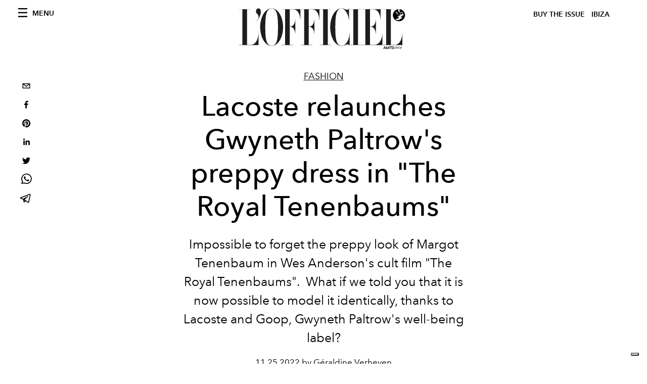

--- FILE ---
content_type: text/html; charset=utf-8
request_url: https://www.lofficielibiza.com/_next/data/ab7da73021c0e35be725273e60e99a62aea004af/en.json
body_size: 11480
content:
{"pageProps":{"preview":false,"subscription":{"enabled":false,"initialData":{"magazines":[{"id":"DqjURSGSTUOio7gfxW6oNQ","externalUrl":"","title":"L'Officiel Ibiza n.4 Cover by Rossy de Palma","coverImage":{"alt":"Cover by Rossy de Palma","width":1080,"height":1350,"smartTags":[],"url":"https://www.datocms-assets.com/70938/1750929340-cover_digital_rossy.jpg?auto=format%2Ccompress&cs=srgb"}},{"id":"GI-uq87IQte4iIYENKTe6A","externalUrl":"","title":"L'Officiel Ibiza n.4 Cover by Solomun","coverImage":{"alt":"Cover by Solomun","width":2250,"height":2813,"smartTags":["publication","book","adult","male","man","person","coat","blazer","jacket","head"],"url":"https://www.datocms-assets.com/70938/1751445994-cover_digital_solomun.jpg?auto=format%2Ccompress&cs=srgb"}},{"id":"Z0l8cNDNRzyX7B1CowEGyA","externalUrl":"","title":"L'Officiel Ibiza n.4 Cover by Orlando Bloom","coverImage":{"alt":"Cover by Orlando Bloom","width":2250,"height":2813,"smartTags":["coat","person","photography","portrait","fashion","publication","formal wear","suit","beach","glove"],"url":"https://www.datocms-assets.com/70938/1753254092-cover_digital_orlando.jpg?auto=format%2Ccompress&cs=srgb"}},{"id":"LVfVXjUFQui0ibFDlrWLHQ","externalUrl":"","title":"L'Officiel Ibiza n.4 Cover by Ciara","coverImage":{"alt":"Cover by Ciara","width":2250,"height":2813,"smartTags":["publication","book","adult","female","person","woman","clothing","dress","fashion","formal wear"],"url":"https://www.datocms-assets.com/70938/1753342158-cover_digital_ciara.jpg?auto=format%2Ccompress&cs=srgb"}},{"id":"P_XNWcQuR3KedIL-mXlShw","externalUrl":"","title":"L'Officiel Ibiza n.4 Cover by Burberry","coverImage":{"alt":"Cover by Burberry","width":2250,"height":2813,"smartTags":["publication","clothing","swimwear","adult","female","person","woman","book"],"url":"https://www.datocms-assets.com/70938/1752040328-cover_digital_burberry.jpg?auto=format%2Ccompress&cs=srgb"}},{"id":"RypD8GR8Q5SZol6bilb7AA","externalUrl":"https://buy.stripe.com/4gwg2w13D6ila086or","title":"L'Officiel Ibiza n.2 Cover by Rosalía","coverImage":{"alt":"L'Officiel Ibiza n.2 Cover by Rosalía","width":1544,"height":2048,"smartTags":["clothing","coat","jacket","publication","adult","female","person","woman","magazine"],"url":"https://www.datocms-assets.com/70938/1708609163-by-rosalia.jpg?auto=format%2Ccompress&cs=srgb"}},{"id":"N8QmjdFBT8iIDQeRTEAexw","externalUrl":"https://buy.stripe.com/28o17C6nXgWZgowaEI","title":"L'Officiel Ibiza n.2 Cover by Yves Uro","coverImage":{"alt":"L'Officiel Ibiza n.2 Cover by Yves Uro","width":1544,"height":2048,"smartTags":["book","publication","novel"],"url":"https://www.datocms-assets.com/70938/1708609649-by-yves-uro.jpg?auto=format%2Ccompress&cs=srgb"}},{"id":"aCxN3ke_SKe7qFy7U163Jg","externalUrl":"https://buy.stripe.com/cN2cQk13D0Y14FOdQV","title":"L'Officiel Ibiza n.2 Cover by Matea Brakus","coverImage":{"alt":"L'Officiel Ibiza n.2 Cover by Matea Brakus","width":1544,"height":2048,"smartTags":["publication","swimwear","adult","female","person","woman","necklace","magazine","face","bikini"],"url":"https://www.datocms-assets.com/70938/1708609714-by-matea-brakus.jpg?auto=format%2Ccompress&cs=srgb"}},{"id":"56009786","externalUrl":"https://buy.stripe.com/14keYs9A9ayBego28a","title":"L'Officiel Ibiza n.1 Cover by Maurizio Cattelan","coverImage":{"alt":"L'Officiel Ibiza n.1 Cover by Maurizio Cattelan","width":1080,"height":1350,"smartTags":["person","human"],"url":"https://www.datocms-assets.com/70938/1657091893-36a1e9f2-0ca6-44fd-97b0-ab1e6448d234.jpeg?auto=format%2Ccompress&cs=srgb"}},{"id":"56009787","externalUrl":"https://buy.stripe.com/00g2bG13D225b4c4gg","title":"L'Officiel Ibiza n.1 Cover by Madonna","coverImage":{"alt":"L'Officiel Ibiza n.1 Cover Madonna","width":1080,"height":1350,"smartTags":["advertisement","poster","person","human","sphere","flyer","brochure","paper"],"url":"https://www.datocms-assets.com/70938/1657809049-lofficiel-ibiza-madonna-cover-photograph-by-ricardo-gomes-artwork-and-collage-by-portis-wasp.jpg?auto=format%2Ccompress&cs=srgb"}}],"homepage":{"id":"14127197","featuredArticleSection":[{"featuredArticle":{"id":"PvI9IbsSTFWWeTSVMOboQw","originalPublicationDate":"2026-01-29T00:00:00+01:00","_firstPublishedAt":"2026-01-29T08:33:52+01:00","publishedAuthorName":"Carlotta Ronschke","editorName":"Carlotta Ronschke","slug":"meet-la-sant-ambroeus-the-attico-s-day-bag-shaped-by-milanese-elegance","title":"Meet La Sant Ambroeus, The Attico’s Day Bag Shaped by Milanese Elegance","abstract":"<p><i>Drawing on the spirit of a 1936 Milanese caf&eacute;-pasticceria and the iconic figure of &ldquo;la sciura&rdquo;, the design is shaped by everyday gestures, elegance and a contemporary femininity.<span class=\"Apple-converted-space\">&nbsp;</span></i></p>","category":{"id":"14096140","slug":"fashion","title":"Fashion"},"previewImage":{"alt":null,"smartTags":["bag","handbag","cup","adult","female","person","woman","furniture","bar stool","purse"],"title":null,"urlBig":"https://www.datocms-assets.com/70938/1769615908-the-attico_la-sant-ambroeus-2026-01-26-alle-13-05-26.png?auto=format%2Ccompress&crop=focalpoint&cs=srgb&fit=crop&fp-x=0.37&fp-y=0.64&h=800&w=2560","urlMedium":"https://www.datocms-assets.com/70938/1769615908-the-attico_la-sant-ambroeus-2026-01-26-alle-13-05-26.png?auto=format%2Ccompress&crop=focalpoint&cs=srgb&fit=crop&fp-x=0.37&fp-y=0.64&h=660&w=868","urlSmall":"https://www.datocms-assets.com/70938/1769615908-the-attico_la-sant-ambroeus-2026-01-26-alle-13-05-26.png?auto=format%2Ccompress&crop=focalpoint&cs=srgb&fit=crop&fp-x=0.37&fp-y=0.64&h=468&w=666"},"postCover":[{}]},"relatedArticles":[{"id":"Tfzmcn0-QjyOj3HXwQ6HAg","originalPublicationDate":"2026-01-03T00:00:00+01:00","_firstPublishedAt":"2025-12-27T09:19:59+01:00","publishedAuthorName":"Alberto Amador","editorName":"Alberto Amador","slug":"an-island-that-mirrors-her-a-sanctuary-for-creation-vera-colombo","title":"An Island That Mirrors Her, A Sanctuary for Creation: Vera Colombo","abstract":"<p><i><span style=\"font-weight: 400;\">For fifteen years, Ibiza has been the landscape in which Vera Colombo&rsquo;s inner world has </span></i><i><span style=\"font-weight: 400;\">found room to breathe. Here, she has built a home aligned with her values, and a sanctuary </span></i><i><span style=\"font-weight: 400;\">where creativity, community and presence come together. Her gatherings, her work and her </span></i><i><span style=\"font-weight: 400;\">way of inhabiting the island reveal a life guided by intention, rooted in openness, beauty </span></i><i><span style=\"font-weight: 400;\">and quiet transformation.</span></i></p>","category":{"id":"173963482","slug":"people-of-ibiza","title":"People of Ibiza"},"previewImage":{"alt":null,"smartTags":["jewelry","necklace","adult","bride","female","person","woman","baby","people","costume"],"title":null,"urlBig":"https://www.datocms-assets.com/70938/1766479511-photo-2025-12-16-19-11-14.jpg?auto=format%2Ccompress&crop=focalpoint&cs=srgb&fit=crop&fp-x=0.47&fp-y=0.2&h=800&w=2560","urlMedium":"https://www.datocms-assets.com/70938/1766479511-photo-2025-12-16-19-11-14.jpg?auto=format%2Ccompress&crop=focalpoint&cs=srgb&fit=crop&fp-x=0.47&fp-y=0.2&h=660&w=868","urlSmall":"https://www.datocms-assets.com/70938/1766479511-photo-2025-12-16-19-11-14.jpg?auto=format%2Ccompress&crop=focalpoint&cs=srgb&fit=crop&fp-x=0.47&fp-y=0.2&h=468&w=666"},"postCover":[{}]},{"id":"BRY7SWsCTjC50udeXmO5bQ","originalPublicationDate":"2025-12-29T00:00:00+01:00","_firstPublishedAt":"2025-12-28T10:30:28+01:00","publishedAuthorName":"Matilda Tosin ","editorName":"Matilda Tosin","slug":"laura-de-grinyo-s-form-spirit-at-parra-romero-gallery","title":"Laura De Grinyo's \"Form & Spirit\" at Parra & Romero Gallery","abstract":"<p><i>At Parra &amp; Romero, Ibiza-based artist Laura De Grinyo unveils Form &amp; Spirit, her first solo exhibition - a body of work that defies easy definition. These aren't simply sculptures, nor are they merely instruments. They exist somewhere between: vessels of clay that become vessels of sound.</i></p>","category":{"id":"22917801","slug":"ibiza","title":"Ibiza "},"previewImage":{"alt":null,"smartTags":[],"title":null,"urlBig":"https://www.datocms-assets.com/70938/1766738433-dsc9215.jpg?auto=format%2Ccompress&cs=srgb&fit=crop&h=800&w=2560","urlMedium":"https://www.datocms-assets.com/70938/1766738433-dsc9215.jpg?auto=format%2Ccompress&cs=srgb&fit=crop&h=660&w=868","urlSmall":"https://www.datocms-assets.com/70938/1766738433-dsc9215.jpg?auto=format%2Ccompress&cs=srgb&fit=crop&h=468&w=666"},"postCover":[{}]},{"id":"FgADh3wJS2et3St-OIEicA","originalPublicationDate":"2025-12-22T00:00:00+01:00","_firstPublishedAt":"2025-12-22T11:30:56+01:00","publishedAuthorName":"Barbara Bonner","editorName":"Barbara Bonner","slug":"casual-dining-during-the-festive-in-betweens","title":"Casual Dining During the Festive In-Betweens","abstract":"<p>Between the formality of Christmas lunches and the choreography of New Year&rsquo;s Eve dinners, there is another way of celebrating taking shape. These are the meals arranged without ceremony &ndash; spontaneous lunches, long afternoons with friends, dinners that grow as more chairs are pulled up to the table.</p>","category":{"id":"22917801","slug":"ibiza","title":"Ibiza "},"previewImage":{"alt":null,"smartTags":["food","food presentation","plate","meal","dish","cup","dining table","table","meat","mutton"],"title":null,"urlBig":"https://www.datocms-assets.com/70938/1766226163-whatsapp-image-2025-12-19-at-12-43-49.jpeg?auto=format%2Ccompress&cs=srgb&fit=crop&h=800&w=2560","urlMedium":"https://www.datocms-assets.com/70938/1766226163-whatsapp-image-2025-12-19-at-12-43-49.jpeg?auto=format%2Ccompress&cs=srgb&fit=crop&h=660&w=868","urlSmall":"https://www.datocms-assets.com/70938/1766226163-whatsapp-image-2025-12-19-at-12-43-49.jpeg?auto=format%2Ccompress&cs=srgb&fit=crop&h=468&w=666"},"postCover":[{}]}]}],"seo":[{"attributes":null,"content":"L'Officiel Ibiza","tag":"title"},{"attributes":{"property":"og:title","content":"L'Officiel Ibiza"},"content":null,"tag":"meta"},{"attributes":{"name":"twitter:title","content":"L'Officiel Ibiza"},"content":null,"tag":"meta"},{"attributes":{"name":"description","content":"Born in Paris and raised in the Balearics, L’OFFICIEL IBIZA is part of a leading global network of fashion, beauty, and lifestyle publications. It offers visually beautiful, thought-provoking editorials and fashion stories that capture the conscious, creative and diverse international community of Ibiza and the island’s rich cultural heritage."},"content":null,"tag":"meta"},{"attributes":{"property":"og:description","content":"Born in Paris and raised in the Balearics, L’OFFICIEL IBIZA is part of a leading global network of fashion, beauty, and lifestyle publications. It offers visually beautiful, thought-provoking editorials and fashion stories that capture the conscious, creative and diverse international community of Ibiza and the island’s rich cultural heritage."},"content":null,"tag":"meta"},{"attributes":{"name":"twitter:description","content":"Born in Paris and raised in the Balearics, L’OFFICIEL IBIZA is part of a leading global network of fashion, beauty, and lifestyle publications. It offers visually beautiful, thought-provoking editorials and fashion stories that capture the conscious, creative and diverse international community of Ibiza and the island’s rich cultural heritage."},"content":null,"tag":"meta"},{"attributes":{"property":"og:locale","content":"en"},"content":null,"tag":"meta"},{"attributes":{"property":"og:type","content":"website"},"content":null,"tag":"meta"},{"attributes":{"property":"article:modified_time","content":"2026-01-29T07:37:33Z"},"content":null,"tag":"meta"},{"attributes":{"name":"twitter:card","content":"summary"},"content":null,"tag":"meta"}],"homepageBlocks":[{"id":"WuZzQdi2SdCttAfXFyHMTA","__typename":"LatestArticleRecord","sectionTitle":"Latest Articles","blockRank":1},{"id":"KnS1CIk0QsS665xWob2MEw","__typename":"TwoArticleAndAdvRecord","sectionTitle":"Culture","featuredArticles":[{"id":"cgHPDUS-RS2w_cBhjN_NwA","originalPublicationDate":"2025-04-30T08:13:15+02:00","_firstPublishedAt":"2025-04-30T08:43:53+02:00","publishedAuthorName":"Ludovica Crespi-Pallavicini","editorName":"Ludovica Crespi-Pallavicini","slug":"emily-in-paris-5-preview-cast-release-2025-rome-paris-video","title":"Emily in Paris 5, the fifth season returns to Rome: the cast and the plot","abstract":"<p data-start=\"116\" data-end=\"270\" class=\"\">New loves, intrigues and adventures. <em data-start=\"86\" data-end=\"104\">Emily in Paris 5</em> returns between Rome and Paris.</p>","category":{"id":"55639114","slug":"culture","title":"Culture "},"previewImage":{"alt":null,"smartTags":[],"title":null,"urlBig":"https://www.datocms-assets.com/70938/1745953565-1745929405-eip_410_unit_00397r.webp?auto=format%2Ccompress&crop=focalpoint&cs=srgb&fit=crop&fp-x=0.49&fp-y=0.43&h=800&w=2560","urlMedium":"https://www.datocms-assets.com/70938/1745953565-1745929405-eip_410_unit_00397r.webp?auto=format%2Ccompress&crop=focalpoint&cs=srgb&fit=crop&fp-x=0.49&fp-y=0.43&h=660&w=868","urlSmall":"https://www.datocms-assets.com/70938/1745953565-1745929405-eip_410_unit_00397r.webp?auto=format%2Ccompress&crop=focalpoint&cs=srgb&fit=crop&fp-x=0.49&fp-y=0.43&h=468&w=666"},"postCover":[{}]},{"id":"JQ3A8RBNSv6Ah0l_n9oZsg","originalPublicationDate":"2025-04-29T08:45:29+02:00","_firstPublishedAt":"2025-04-29T08:57:12+02:00","publishedAuthorName":"Alessandro Viapiana","editorName":"Alessandro Viapiana","slug":"bridgerton-4-release-date-cast-plot-and-news-of-the-fourth-season","title":"Bridgerton 4: release date, cast, plot and all the news about the fourth season","abstract":"<p data-start=\"249\" data-end=\"567\" class=\"\">Who will Benedict fall in love with? And Lady Violet? The fourth season of <strong data-start=\"271\" data-end=\"285\">Bridgerton</strong> is now a certainty. Officially confirmed by Netflix already in 2021, the series will continue to adapt Julia Quinn&#39;s novels, introducing new characters and further developing the family stories that have conquered millions of viewers.</p>","category":{"id":"55639114","slug":"culture","title":"Culture "},"previewImage":{"alt":null,"smartTags":[],"title":null,"urlBig":"https://www.datocms-assets.com/70938/1745853889-1745841886-bridgerton-4-data-di-uscita-cast-trama-e-novita-della-quarta-stagione4.webp?auto=format%2Ccompress&crop=focalpoint&cs=srgb&fit=crop&fp-x=0.5&fp-y=0.41&h=800&w=2560","urlMedium":"https://www.datocms-assets.com/70938/1745853889-1745841886-bridgerton-4-data-di-uscita-cast-trama-e-novita-della-quarta-stagione4.webp?auto=format%2Ccompress&crop=focalpoint&cs=srgb&fit=crop&fp-x=0.5&fp-y=0.41&h=660&w=868","urlSmall":"https://www.datocms-assets.com/70938/1745853889-1745841886-bridgerton-4-data-di-uscita-cast-trama-e-novita-della-quarta-stagione4.webp?auto=format%2Ccompress&crop=focalpoint&cs=srgb&fit=crop&fp-x=0.5&fp-y=0.41&h=468&w=666"},"postCover":[{}]}]},{"id":"180586896","__typename":"ThreeArticlesGalleryRecord","sectionTitle":"Covers ","background":false,"featuredArticles":[{"id":"cG4vE1IfRmGlUyXTTwp4cg","originalPublicationDate":"2025-07-02T00:00:00+02:00","_firstPublishedAt":"2025-07-02T12:32:05+02:00","publishedAuthorName":"L’OFFICIEL Ibiza. Text Christopher English – Photography Simone Cossettini – Styling Ilaria Norsa – Art direction Andrea Masullo","editorName":"L’OFFICIEL Ibiza. Text Christopher English – Photography Simone Cossettini – Styling Ilaria Norsa – Art direction Andrea Masullo","slug":"the-quiet-architect-of-dancefloor-alchemy","title":"The Quiet Architect of Dancefloor Alchemy","abstract":"<p><i>A man grounded in </i><span><i>rituals</i></span><i>, but open to the unknown. </i><i>SOLOMUN's musical journey brings deeper </i><span><i>emotions to dancefloors</i></span></p>","category":{"id":"22917801","slug":"ibiza","title":"Ibiza "},"previewImage":{"alt":null,"smartTags":["blazer","coat","jacket","suit","adult","male","man","person","head","portrait"],"title":"Suit, MSGM. OPENING PAGES—Sweatshirt, NEIL BARRETT; pants, COMME DES GARÇONS.","urlBig":"https://www.datocms-assets.com/70938/1751446289-sc_l-officielibiza_solomun_18-06-2025_pola_2744_high_def-1.jpeg?auto=format%2Ccompress&cs=srgb&fit=crop&h=800&w=2560","urlMedium":"https://www.datocms-assets.com/70938/1751446289-sc_l-officielibiza_solomun_18-06-2025_pola_2744_high_def-1.jpeg?auto=format%2Ccompress&cs=srgb&fit=crop&h=660&w=868","urlSmall":"https://www.datocms-assets.com/70938/1751446289-sc_l-officielibiza_solomun_18-06-2025_pola_2744_high_def-1.jpeg?auto=format%2Ccompress&cs=srgb&fit=crop&h=468&w=666"},"postCover":[{}]},{"id":"Oo57fZCuS8OjJCQR81pU_g","originalPublicationDate":"2025-06-26T00:00:00+02:00","_firstPublishedAt":"2025-06-26T12:02:36+02:00","publishedAuthorName":" Ilaria Solari","editorName":"Ilaria Solari","slug":"two-islands-making-love","title":"Two Islands Making Love","abstract":"<p>Rossy de Palma and Filip Custic co-created a live artistic performance in their first project together. A unique moment of joy, life, connection for the exclusive collector&rsquo;s cover of L'OFFICIEL IBIZA</p>","category":{"id":"22917801","slug":"ibiza","title":"Ibiza "},"previewImage":{"alt":null,"smartTags":[],"title":"Photography by Filip Custic","urlBig":"https://www.datocms-assets.com/70938/1750855564-cover-rossy-de-palma.tif?auto=format%2Ccompress&crop=focalpoint&cs=srgb&fit=crop&fp-x=0.48&fp-y=0.27&h=800&w=2560","urlMedium":"https://www.datocms-assets.com/70938/1750855564-cover-rossy-de-palma.tif?auto=format%2Ccompress&crop=focalpoint&cs=srgb&fit=crop&fp-x=0.48&fp-y=0.27&h=660&w=868","urlSmall":"https://www.datocms-assets.com/70938/1750855564-cover-rossy-de-palma.tif?auto=format%2Ccompress&crop=focalpoint&cs=srgb&fit=crop&fp-x=0.48&fp-y=0.27&h=468&w=666"},"postCover":[{}]},{"id":"GjV-tCxdQ2Cr6ATSg_LpZQ","originalPublicationDate":"2025-07-10T00:00:00+02:00","_firstPublishedAt":"2025-07-10T10:55:16+02:00","publishedAuthorName":"L´OFFICIEL IBIZA  Photography Simone Cossettini  -  Styling Ilaria Norsa","editorName":"L´OFFICIEL IBIZA  Photography Simone Cossettini  -  Styling Ilaria Norsa","slug":"summer-check","title":"Summer Check","abstract":"<p>Burberry's iconic print ignites Ibiza shores.</p>","category":{"id":"22917801","slug":"ibiza","title":"Ibiza "},"previewImage":{"alt":null,"smartTags":["clothing","swimwear","adult","female","person","woman","beachwear","hat","photography","portrait"],"title":null,"urlBig":"https://www.datocms-assets.com/70938/1752040932-sc_l-officielibiza_burberry_17-06-2025_07_0373_high_def.jpeg?auto=format%2Ccompress&crop=focalpoint&cs=srgb&fit=crop&fp-x=0.5&fp-y=0.27&h=800&w=2560","urlMedium":"https://www.datocms-assets.com/70938/1752040932-sc_l-officielibiza_burberry_17-06-2025_07_0373_high_def.jpeg?auto=format%2Ccompress&crop=focalpoint&cs=srgb&fit=crop&fp-x=0.5&fp-y=0.27&h=660&w=868","urlSmall":"https://www.datocms-assets.com/70938/1752040932-sc_l-officielibiza_burberry_17-06-2025_07_0373_high_def.jpeg?auto=format%2Ccompress&crop=focalpoint&cs=srgb&fit=crop&fp-x=0.5&fp-y=0.27&h=468&w=666"},"postCover":[{}]}]},{"id":"55343978","sectionTitle":"Portraits","__typename":"BigArticleRecord","article":{"id":"JfZ1L0wyTpOqpjKJIvT9tw","originalPublicationDate":"2025-09-05T11:45:39+02:00","_firstPublishedAt":"2024-07-12T09:18:07+02:00","publishedAuthorName":"Giampietro Baudo","editorName":"Giampietro Baudo","slug":"giorgio-armani-remembered-in-the-l-officiel-archives","title":"Giorgio Armani Remembered in the L’OFFICIEL Archives","abstract":"<div class=\"flex flex-grow flex-col max-w-full\"><div data-message-author-role=\"assistant\" data-message-id=\"bb5b5d8d-344c-4e2b-8e3d-b712501a46b3\" dir=\"auto\" class=\"min-h-[20px] text-message flex flex-col items-start whitespace-pre-wrap break-words [.text-message+&amp;]:mt-5 juice:w-full juice:items-end overflow-x-auto gap-2\"><div class=\"flex w-full flex-col gap-1 juice:empty:hidden juice:first:pt-[3px]\"><div class=\"markdown prose w-full break-words dark:prose-invert light\"><p> For over half a century, Giorgio Armani has been an undisputed protagonist of fashion. Revolutionizing contemporary custom, his work represents an elegant fusion between the classic and the deconstructed modern.</p></div></div></div></div>","category":{"id":"22916292","slug":"portraits","title":"Portraits "},"previewImage":{"alt":null,"smartTags":["publication","book","person","face","head"],"title":null,"urlBig":"https://www.datocms-assets.com/70938/1720767773-1720687907-giorgio-armani-90-anni-foto-servizi-moda-copertina-lofficiel-23-edited.png?auto=format%2Ccompress&cs=srgb&fit=crop&h=800&w=2560","urlMedium":"https://www.datocms-assets.com/70938/1720767773-1720687907-giorgio-armani-90-anni-foto-servizi-moda-copertina-lofficiel-23-edited.png?auto=format%2Ccompress&cs=srgb&fit=crop&h=660&w=868","urlSmall":"https://www.datocms-assets.com/70938/1720767773-1720687907-giorgio-armani-90-anni-foto-servizi-moda-copertina-lofficiel-23-edited.png?auto=format%2Ccompress&cs=srgb&fit=crop&h=468&w=666"},"postCover":[{}]}},{"id":"21209670","sectionTitle":"Fashion","__typename":"BigArticleRecord","article":{"id":"Kv92o60TQMSUytUZCUKHPg","originalPublicationDate":"2025-04-30T08:34:08+02:00","_firstPublishedAt":"2025-04-30T08:34:38+02:00","publishedAuthorName":"Pauline Borgogno","editorName":"Pauline Borgogno","slug":"chanel-cruise-collection-light-cinematographic-elegant-cruise","title":"At Chanel, a luminous, cinematic and resolutely elegant Cruise collection","abstract":"<p>The French fashion house unveiled a luminous collection at the Villa d&#39;Este, combining glamour and dolce vita.</p>","category":{"id":"14096140","slug":"fashion","title":"Fashion"},"previewImage":{"alt":null,"smartTags":["como","plant","potted plant","adult","female","person","woman","handbag","shoe","high heel","desk"],"title":null,"urlBig":"https://www.datocms-assets.com/70938/1745953536-1745951146-gettyimages-2212550606.jpg?auto=format%2Ccompress&crop=focalpoint&cs=srgb&fit=crop&fp-x=0.51&fp-y=0.31&h=800&w=2560","urlMedium":"https://www.datocms-assets.com/70938/1745953536-1745951146-gettyimages-2212550606.jpg?auto=format%2Ccompress&crop=focalpoint&cs=srgb&fit=crop&fp-x=0.51&fp-y=0.31&h=660&w=868","urlSmall":"https://www.datocms-assets.com/70938/1745953536-1745951146-gettyimages-2212550606.jpg?auto=format%2Ccompress&crop=focalpoint&cs=srgb&fit=crop&fp-x=0.51&fp-y=0.31&h=468&w=666"},"postCover":[{}]}},{"id":"25818907","__typename":"ThreeArticlesGalleryRecord","sectionTitle":"Fashion","background":false,"featuredArticles":[{"id":"d0XSM2EwTb-B8B_84I9Jwg","originalPublicationDate":"2025-04-30T08:54:55+02:00","_firstPublishedAt":"2025-04-30T08:40:22+02:00","publishedAuthorName":"Alessandro Viapiana","editorName":"Alessandro Viapiana","slug":"chanel-cruise-2026-lake-como-guest-looks-photos-celebrities","title":"Chanel Cruise 2026: all the looks of the guests at the show on Lake Como","abstract":"<p>Chanel&#39;s Cruise 2026 show takes place at Villa d&#39;Este. Celebrities from all over the world are coming to Lake Como for the <em>destination show</em> .</p>","category":{"id":"14096140","slug":"fashion","title":"Fashion"},"previewImage":{"alt":null,"smartTags":["keira knightley","vip","virgile guinard","costume","person","dress","fashion","formal wear","gown","adult","female","woman","glasses"],"title":null,"urlBig":"https://www.datocms-assets.com/70938/1745953548-1745945436-chanel-keira-knighley-sfilata-lago-di-como-2026-cruise-2.jpg?auto=format%2Ccompress&crop=focalpoint&cs=srgb&fit=crop&fp-x=0.49&fp-y=0.23&h=800&w=2560","urlMedium":"https://www.datocms-assets.com/70938/1745953548-1745945436-chanel-keira-knighley-sfilata-lago-di-como-2026-cruise-2.jpg?auto=format%2Ccompress&crop=focalpoint&cs=srgb&fit=crop&fp-x=0.49&fp-y=0.23&h=660&w=868","urlSmall":"https://www.datocms-assets.com/70938/1745953548-1745945436-chanel-keira-knighley-sfilata-lago-di-como-2026-cruise-2.jpg?auto=format%2Ccompress&crop=focalpoint&cs=srgb&fit=crop&fp-x=0.49&fp-y=0.23&h=468&w=666"},"postCover":[{}]},{"id":"O6xQc_JWTqi6xm072s7CeA","originalPublicationDate":"2025-04-30T08:24:44+02:00","_firstPublishedAt":"2025-04-30T08:37:17+02:00","publishedAuthorName":"Pauline Borgogno","editorName":"Pauline Borgogno","slug":"coco-gauff-embodies-sporty-elegance-for-new-balance-x-miu-miu","title":"Coco Gauff embodies sporty elegance for New Balance x Miu Miu","abstract":"<p><span>The American tennis player unveils a collection combining performance and style on and off the court.</span></p>","category":{"id":"14096140","slug":"fashion","title":"Fashion"},"previewImage":{"alt":null,"smartTags":["coat","jacket","blazer","long sleeve","sleeve","sweater","person","vest","hoodie","sweatshirt"],"title":null,"urlBig":"https://www.datocms-assets.com/70938/1745953597-1745872597-new-balance-x-miu-miu-with-coco-gauff_roma-2.jpeg?auto=format%2Ccompress&crop=focalpoint&cs=srgb&fit=crop&fp-x=0.5&fp-y=0.29&h=800&w=2560","urlMedium":"https://www.datocms-assets.com/70938/1745953597-1745872597-new-balance-x-miu-miu-with-coco-gauff_roma-2.jpeg?auto=format%2Ccompress&crop=focalpoint&cs=srgb&fit=crop&fp-x=0.5&fp-y=0.29&h=660&w=868","urlSmall":"https://www.datocms-assets.com/70938/1745953597-1745872597-new-balance-x-miu-miu-with-coco-gauff_roma-2.jpeg?auto=format%2Ccompress&crop=focalpoint&cs=srgb&fit=crop&fp-x=0.5&fp-y=0.29&h=468&w=666"},"postCover":[{}]},{"id":"LjEe67IES_WNR_oZG0mt6w","originalPublicationDate":"2025-04-30T08:15:05+02:00","_firstPublishedAt":"2025-04-30T08:55:18+02:00","publishedAuthorName":"Pauline Borgogno","editorName":"Pauline Borgogno","slug":"belledonne-when-alpine-craftsmanship-reinvents-contemporary-shoes","title":"Belledonne: when Alpine craftsmanship reinvents contemporary footwear","abstract":"<p>Between alpine heritage and urban demands, Belledonne elevates footwear to an art of living.</p>","category":{"id":"14096140","slug":"fashion","title":"Fashion"},"previewImage":{"alt":null,"smartTags":["person","clothing","footwear","shoe","jumping"],"title":null,"urlBig":"https://www.datocms-assets.com/70938/1745994486-1745952303-belledonne-fevrier-20250153.jpg?auto=format%2Ccompress&crop=focalpoint&cs=srgb&fit=crop&fp-x=0.48&fp-y=0.29&h=800&w=2560","urlMedium":"https://www.datocms-assets.com/70938/1745994486-1745952303-belledonne-fevrier-20250153.jpg?auto=format%2Ccompress&crop=focalpoint&cs=srgb&fit=crop&fp-x=0.48&fp-y=0.29&h=660&w=868","urlSmall":"https://www.datocms-assets.com/70938/1745994486-1745952303-belledonne-fevrier-20250153.jpg?auto=format%2Ccompress&crop=focalpoint&cs=srgb&fit=crop&fp-x=0.48&fp-y=0.29&h=468&w=666"},"postCover":[{}]}]},{"id":"26124981","sectionTitle":"Art","__typename":"BigArticleRecord","article":{"id":"QhsRK1KPQj6I5Bw6zy7xgg","originalPublicationDate":"2025-04-30T08:43:45+02:00","_firstPublishedAt":"2025-04-30T08:52:21+02:00","publishedAuthorName":"Fabia Di Drusco","editorName":"Fabia Di Drusco","slug":"art-deco-centenary-exhibitions-fashion-jewellery-works-design-artists","title":"Art Deco Centenary 1925-2025: History, Exhibitions and Contemporary Influences in Fashion","abstract":"<p class=\"p1\">The <strong data-start=\"260\" data-end=\"274\">centenary</strong> of the great <strong data-start=\"288\" data-end=\"361\">Exposition Internationale des Arts Décoratifs et Industriels modernes</strong> held in Paris in <strong data-start=\"375\" data-end=\"383\">1925</strong> is an opportunity to rediscover a <strong data-start=\"417\" data-end=\"426\">style</strong> that has never ceased to fascinate <strong data-start=\"464\" data-end=\"481\">collectors</strong> , <strong data-start=\"483\" data-end=\"495\">designers</strong> and <strong data-start=\"498\" data-end=\"510\">creatives</strong> .</p>","category":{"id":"22716244","slug":"art","title":"Art"},"previewImage":{"alt":null,"smartTags":["articrom new curva patinata","art","painting","adult","female","person","woman","footwear","shoe","jewelry","necklace"],"title":null,"urlBig":"https://www.datocms-assets.com/70938/1745853874-1745417107-the-neverending-legacy-of-art-deco13.jpg?auto=format%2Ccompress&crop=focalpoint&cs=srgb&fit=crop&fp-x=0.49&fp-y=0.32&h=800&w=2560","urlMedium":"https://www.datocms-assets.com/70938/1745853874-1745417107-the-neverending-legacy-of-art-deco13.jpg?auto=format%2Ccompress&crop=focalpoint&cs=srgb&fit=crop&fp-x=0.49&fp-y=0.32&h=660&w=868","urlSmall":"https://www.datocms-assets.com/70938/1745853874-1745417107-the-neverending-legacy-of-art-deco13.jpg?auto=format%2Ccompress&crop=focalpoint&cs=srgb&fit=crop&fp-x=0.49&fp-y=0.32&h=468&w=666"},"postCover":[{}]}},{"id":"56060274","__typename":"TwoArticleRecord","sectionTitle":"Travel ","landscapeOrientation":false,"featuredArticles":[{"id":"Qli0g_YwRhOdyex5Doi1Lw","originalPublicationDate":"2025-04-29T08:15:37+02:00","_firstPublishedAt":"2025-04-29T08:14:30+02:00","publishedAuthorName":"Rose Erdemer","editorName":"Rose Erdemer","slug":"es-saadi-marrakech-elegance-rediscovers-its-setting-with-lagoon-garden","title":"Es Saadi Marrakech: elegance finds its setting with Lagon & Jardin","abstract":"<p><span style=\"font-weight: 400;\">Es Saadi Palace, emblem of the Hivernage district, has shone for several generations as a haven of oriental refinement.</span></p>","category":{"id":"56057050","slug":"travel","title":"Travel"},"previewImage":{"alt":null,"smartTags":["building","housing","villa","hotel","resort","outdoors","pool","city","swimming pool","summer"],"title":null,"urlBig":"https://www.datocms-assets.com/70938/1745603047-1745526803-es-saadi-marrakech-3.png?auto=format%2Ccompress&crop=focalpoint&cs=srgb&fit=crop&fp-x=0.51&fp-y=0.64&h=800&w=2560","urlMedium":"https://www.datocms-assets.com/70938/1745603047-1745526803-es-saadi-marrakech-3.png?auto=format%2Ccompress&crop=focalpoint&cs=srgb&fit=crop&fp-x=0.51&fp-y=0.64&h=660&w=868","urlSmall":"https://www.datocms-assets.com/70938/1745603047-1745526803-es-saadi-marrakech-3.png?auto=format%2Ccompress&crop=focalpoint&cs=srgb&fit=crop&fp-x=0.51&fp-y=0.64&h=468&w=666"},"postCover":[{}]},{"id":"VTUBkstsTqu0vGJAGhwyGg","originalPublicationDate":"2025-04-28T07:35:19+02:00","_firstPublishedAt":"2025-04-28T09:35:05+02:00","publishedAuthorName":"Jean-Pierre Chanial","editorName":"Pauline Borgogno","slug":"dubai-ultimate-at-atlantis-the-royal","title":"Ultimate Dubai at Atlantis The Royal","abstract":"<p><span style=\"font-weight: 400;\">We thought the emirate had delivered on all its extravagances. Wrong. Atlantis is rising to the challenge with a new address that takes its flamboyance up a notch. The Royal hotel is a resounding success, and it&#39;s always full.</span></p>","category":{"id":"56057050","slug":"travel","title":"Travel"},"previewImage":{"alt":null,"smartTags":["city","urban","condo","high rise","waterfront","metropolis","apartment building","resort","land","sea"],"title":null,"urlBig":"https://www.datocms-assets.com/70938/1745562661-1745499595-l-atlantis-the-royal-encore-plus-spectaculaire-de-nuit.jpg?auto=format%2Ccompress&cs=srgb&fit=crop&h=800&w=2560","urlMedium":"https://www.datocms-assets.com/70938/1745562661-1745499595-l-atlantis-the-royal-encore-plus-spectaculaire-de-nuit.jpg?auto=format%2Ccompress&cs=srgb&fit=crop&h=660&w=868","urlSmall":"https://www.datocms-assets.com/70938/1745562661-1745499595-l-atlantis-the-royal-encore-plus-spectaculaire-de-nuit.jpg?auto=format%2Ccompress&cs=srgb&fit=crop&h=468&w=666"},"postCover":[{}]}]},{"id":"26119080","sectionTitle":"Design","__typename":"BigArticleRecord","article":{"id":"OgRJeONVScS_Xrg2YEmkEg","originalPublicationDate":"2025-04-26T07:55:31+02:00","_firstPublishedAt":"2025-04-26T10:01:02+02:00","publishedAuthorName":"Pauline Borgogno","editorName":"Pauline Borgogno","slug":"exhibition-dior-enchanting-gardens-nature-at-the-heart-of-creation","title":"\"Dior, Enchanting Gardens\" Exhibition: Nature at the Heart of Creation","abstract":"<p>The Christian Dior Museum explores the founding floral inspiration of the House of Dior.</p>","category":{"id":"23486019","slug":"design","title":"Design"},"previewImage":{"alt":null,"smartTags":[],"title":null,"urlBig":"https://www.datocms-assets.com/70938/1745562646-1745501462-poster-dior-jardins-enchanteurs-granville-credit-photo-christian-dior-parfums-2.jpg?auto=format%2Ccompress&crop=focalpoint&cs=srgb&fit=crop&fp-x=0.5&fp-y=0.32&h=800&w=2560","urlMedium":"https://www.datocms-assets.com/70938/1745562646-1745501462-poster-dior-jardins-enchanteurs-granville-credit-photo-christian-dior-parfums-2.jpg?auto=format%2Ccompress&crop=focalpoint&cs=srgb&fit=crop&fp-x=0.5&fp-y=0.32&h=660&w=868","urlSmall":"https://www.datocms-assets.com/70938/1745562646-1745501462-poster-dior-jardins-enchanteurs-granville-credit-photo-christian-dior-parfums-2.jpg?auto=format%2Ccompress&crop=focalpoint&cs=srgb&fit=crop&fp-x=0.5&fp-y=0.32&h=468&w=666"},"postCover":[{}]}},{"id":"26113738","__typename":"TwoArticleRecord","sectionTitle":"Beauty","landscapeOrientation":false,"featuredArticles":[{"id":"MWcuYUzrRbGAknMCiwGDrw","originalPublicationDate":"2025-04-24T08:05:12+02:00","_firstPublishedAt":"2025-04-24T08:26:08+02:00","publishedAuthorName":"Fabia Di Drusco","editorName":"Fabia Di Drusco","slug":"women-perfume-mugler-alien-extraintense-video","title":"Alien Extraintense by Mugler: the new hyper-sensual fragrance by Dominique Ropion","abstract":"<p class=\"p1\">&quot;I wanted to translate carnal attraction, magnetism, to act on the mechanisms of desire,&quot; says nose Dominique Ropion of the new Mugler fragrance, Alien Extraintense.</p>","category":{"id":"24472113","slug":"beauty","title":"Beauty"},"previewImage":{"alt":null,"smartTags":["adult","female","person","woman","purple","photography","portrait","clothing","dress","fashion"],"title":null,"urlBig":"https://www.datocms-assets.com/70938/1745390310-1745319311-profumo-donna-mugler-alien-extraintense.jpg?auto=format%2Ccompress&crop=focalpoint&cs=srgb&fit=crop&fp-x=0.52&fp-y=0.24&h=800&w=2560","urlMedium":"https://www.datocms-assets.com/70938/1745390310-1745319311-profumo-donna-mugler-alien-extraintense.jpg?auto=format%2Ccompress&crop=focalpoint&cs=srgb&fit=crop&fp-x=0.52&fp-y=0.24&h=660&w=868","urlSmall":"https://www.datocms-assets.com/70938/1745390310-1745319311-profumo-donna-mugler-alien-extraintense.jpg?auto=format%2Ccompress&crop=focalpoint&cs=srgb&fit=crop&fp-x=0.52&fp-y=0.24&h=468&w=666"},"postCover":[{}]},{"id":"TXBeJldKQLOeFeENd8iSaA","originalPublicationDate":"2025-04-23T08:59:55+02:00","_firstPublishedAt":"2025-04-23T08:36:48+02:00","publishedAuthorName":"Fabia Di Drusco","editorName":"Fabia Di Drusco","slug":"new-perfumes-women-spring-2025-floral-fruity","title":"The new perfumes of spring 2025","abstract":"<p>Latest generation fruity, not at all syrupy, sheer floral and neo-gourmand.</p>","category":{"id":"24472113","slug":"beauty","title":"Beauty"},"previewImage":{"alt":null,"smartTags":["clothing","dress","person","beachwear","photography","portrait","formal wear","accessories","footwear","shoe"],"title":null,"urlBig":"https://www.datocms-assets.com/70938/1745338664-1744991676-img_0583-2.jpeg?auto=format%2Ccompress&crop=focalpoint&cs=srgb&fit=crop&fp-x=0.5&fp-y=0.34&h=800&w=2560","urlMedium":"https://www.datocms-assets.com/70938/1745338664-1744991676-img_0583-2.jpeg?auto=format%2Ccompress&crop=focalpoint&cs=srgb&fit=crop&fp-x=0.5&fp-y=0.34&h=660&w=868","urlSmall":"https://www.datocms-assets.com/70938/1745338664-1744991676-img_0583-2.jpeg?auto=format%2Ccompress&crop=focalpoint&cs=srgb&fit=crop&fp-x=0.5&fp-y=0.34&h=468&w=666"},"postCover":[{}]}]},{"id":"27572005","sectionTitle":"Ibiza ","__typename":"BigArticleRecord","article":{"id":"Zy_VZ5fuRkeTdI-ZlOEU_w","originalPublicationDate":"2025-02-12T08:00:00+01:00","_firstPublishedAt":"2025-02-12T09:40:04+01:00","publishedAuthorName":"Johanna Carlsson","editorName":"","slug":"love-stories-written-in-the-heartbeat-of-ibiza","title":"Love Stories Written in the Heartbeat of Ibiza","abstract":"<p>Written by the founder of JC Bespoke Events, <a href=\"https://www.lofficielibiza.com/ibiza/ibiza-event-planner-johanna-carlsson-jc-bespoke-my-island\" target=\"_blank\" rel=\"noopener\">Johanna Carlsson</a>.</p>","category":{"id":"22917801","slug":"ibiza","title":"Ibiza "},"previewImage":{"alt":null,"smartTags":["dining table","table","flower","flower arrangement","indoors","chandelier","dining room","person","cup","tabletop"],"title":"Photo by Tali @tali__photography.","urlBig":"https://www.datocms-assets.com/70938/1739265375-p-a-569.jpg?auto=format%2Ccompress&cs=srgb&fit=crop&h=800&w=2560","urlMedium":"https://www.datocms-assets.com/70938/1739265375-p-a-569.jpg?auto=format%2Ccompress&cs=srgb&fit=crop&h=660&w=868","urlSmall":"https://www.datocms-assets.com/70938/1739265375-p-a-569.jpg?auto=format%2Ccompress&cs=srgb&fit=crop&h=468&w=666"},"postCover":[{}]}},{"id":"63966456","__typename":"ThreeArticlesGalleryRecord","sectionTitle":"Soul ","background":false,"featuredArticles":[{"id":"MHZHaZ1iRke14HNkEQn_Hw","originalPublicationDate":"2025-04-28T08:59:04+02:00","_firstPublishedAt":"2025-04-28T09:48:57+02:00","publishedAuthorName":"Bảo Long","editorName":"Phương Uyên","slug":"millennials-and-gen-z-how-different-are-they-in-each-zodiac-sign","title":"How Millennials and Gen Z are Different in Each Zodiac Sign","abstract":"<p><span style=\"font-weight: 400;\">Within the same zodiac sign, the way each generation expresses its personality can be very different, and the generational planet is one of the reasons for that difference. Let&#39;s explore the differences between Millennials and Gen Z in each zodiac sign.</span></p>","category":{"id":"21209674","slug":"soul-spirituality","title":"Soul"},"previewImage":{"alt":null,"smartTags":["person","walking","monk","plant","vegetation","grass","garden","nature","outdoors"],"title":null,"urlBig":"https://www.datocms-assets.com/70938/1745825033-1745719568-7833f274e973f9f62571d3c5ddb6a60b.jpg?auto=format%2Ccompress&cs=srgb&fit=crop&h=800&w=2560","urlMedium":"https://www.datocms-assets.com/70938/1745825033-1745719568-7833f274e973f9f62571d3c5ddb6a60b.jpg?auto=format%2Ccompress&cs=srgb&fit=crop&h=660&w=868","urlSmall":"https://www.datocms-assets.com/70938/1745825033-1745719568-7833f274e973f9f62571d3c5ddb6a60b.jpg?auto=format%2Ccompress&cs=srgb&fit=crop&h=468&w=666"},"postCover":[{}]},{"id":"NYt6OZoJTE2U2EoQCa1IjA","originalPublicationDate":"2025-04-18T10:00:02+02:00","_firstPublishedAt":"2025-04-18T10:49:36+02:00","publishedAuthorName":"Pauline Borgogno","editorName":"Pauline Borgogno","slug":"run-smart-our-best-tips-for-getting-started-in-running","title":"Running smart: our best tips for getting started with running","abstract":"<p>Nhick Mvila, lululemon ambassador, shares his tips for getting started, progressing, and avoiding common mistakes.</p>","category":{"id":"21209674","slug":"soul-spirituality","title":"Soul"},"previewImage":{"alt":null,"smartTags":[],"title":null,"urlBig":"https://www.datocms-assets.com/70938/1744790352-1744663087-df7d7613f8f39532d277f87360c93734dab46740de52c994112110d5c5bf194a.webp?auto=format%2Ccompress&crop=focalpoint&cs=srgb&fit=crop&fp-x=0.5&fp-y=0.28&h=800&w=2560","urlMedium":"https://www.datocms-assets.com/70938/1744790352-1744663087-df7d7613f8f39532d277f87360c93734dab46740de52c994112110d5c5bf194a.webp?auto=format%2Ccompress&crop=focalpoint&cs=srgb&fit=crop&fp-x=0.5&fp-y=0.28&h=660&w=868","urlSmall":"https://www.datocms-assets.com/70938/1744790352-1744663087-df7d7613f8f39532d277f87360c93734dab46740de52c994112110d5c5bf194a.webp?auto=format%2Ccompress&crop=focalpoint&cs=srgb&fit=crop&fp-x=0.5&fp-y=0.28&h=468&w=666"},"postCover":[{}]},{"id":"a7GDReOFQQCMvD3knbuaLA","originalPublicationDate":"2025-04-12T08:53:53+02:00","_firstPublishedAt":"2025-04-12T11:40:10+02:00","publishedAuthorName":"L'OFFICIEL","editorName":"L'OFFICIEL","slug":"pink-full-moon-april-13-2025-meaning-rituals-when-to-see-why","title":"The Meaning of the Pink Full Moon 2025","abstract":"<p>Looking to the sky. On the night between April 13 and 14, it is the moment of the Pink Moon. In an astronomical moment governed by the conjunction (the first in 84 years) between Jupiter and Uranus in the sign of Taurus.</p>","category":{"id":"21209674","slug":"soul-spirituality","title":"Soul"},"previewImage":{"alt":null,"smartTags":["nature","night","outdoors","astronomy","moon","animal","livestock","mammal","sheep"],"title":null,"urlBig":"https://www.datocms-assets.com/70938/1744450089-1713867181-luna-piena-rosa-24-aprile-2024-significato-riti-quando-vedere-perche-2.png?auto=format%2Ccompress&crop=focalpoint&cs=srgb&fit=crop&fp-x=0.5&fp-y=0.36&h=800&w=2560","urlMedium":"https://www.datocms-assets.com/70938/1744450089-1713867181-luna-piena-rosa-24-aprile-2024-significato-riti-quando-vedere-perche-2.png?auto=format%2Ccompress&crop=focalpoint&cs=srgb&fit=crop&fp-x=0.5&fp-y=0.36&h=660&w=868","urlSmall":"https://www.datocms-assets.com/70938/1744450089-1713867181-luna-piena-rosa-24-aprile-2024-significato-riti-quando-vedere-perche-2.png?auto=format%2Ccompress&crop=focalpoint&cs=srgb&fit=crop&fp-x=0.5&fp-y=0.36&h=468&w=666"},"postCover":[{}]}]},{"id":"55402570","__typename":"TwoArticleRecord","sectionTitle":"Music","landscapeOrientation":false,"featuredArticles":[{"id":"XGO8jFXfRe6bfJonI1Ax6g","originalPublicationDate":"2025-04-22T08:46:53+02:00","_firstPublishedAt":"2025-04-22T08:45:03+02:00","publishedAuthorName":"Alessandro Viapiana","editorName":"Alessandro Viapiana","slug":"lana-del-rey-new-album-2025-release-bluebird-henry-come-on-video","title":"Lana Del Rey's Singles \"Bluebird\" and \"Henry, Come On\" Preview New Album","abstract":"<p>The American singer-songwriter&#39;s new album will be released in <strong>May</strong> and will reflect the profound changes the artist has experienced in recent months.</p>","category":{"id":"22716282","slug":"music","title":"Music "},"previewImage":{"alt":null,"smartTags":["face","head","person","photography","portrait","dress","earring","bracelet","lipstick","wedding gown"],"title":null,"urlBig":"https://www.datocms-assets.com/70938/1745043786-1745001931-lana-del-rey-nuovo-album-uscita-data-bluebird.jpg?auto=format%2Ccompress&crop=focalpoint&cs=srgb&fit=crop&fp-x=0.52&fp-y=0.39&h=800&w=2560","urlMedium":"https://www.datocms-assets.com/70938/1745043786-1745001931-lana-del-rey-nuovo-album-uscita-data-bluebird.jpg?auto=format%2Ccompress&crop=focalpoint&cs=srgb&fit=crop&fp-x=0.52&fp-y=0.39&h=660&w=868","urlSmall":"https://www.datocms-assets.com/70938/1745043786-1745001931-lana-del-rey-nuovo-album-uscita-data-bluebird.jpg?auto=format%2Ccompress&crop=focalpoint&cs=srgb&fit=crop&fp-x=0.52&fp-y=0.39&h=468&w=666"},"postCover":[{}]},{"id":"CpzAyTCcRCis3ZMf_zhZjw","originalPublicationDate":"2025-03-27T08:43:41+01:00","_firstPublishedAt":"2025-03-27T09:12:05+01:00","publishedAuthorName":"Pauline Borgogno","editorName":"Pauline Borgogno","slug":"miley-cyrus-returns-with-a-visual-album-something-beautiful","title":"Miley Cyrus returns with a visual album: \"Something Beautiful\"","abstract":"<p><span>The singer returns on May 30 with an immersive project that combines music and haute couture.</span></p>","category":{"id":"22716282","slug":"music","title":"Music "},"previewImage":{"alt":null,"smartTags":[],"title":null,"urlBig":"https://www.datocms-assets.com/70938/1743062782-1742999280-1742982259-img_7818.webp?auto=format%2Ccompress&crop=focalpoint&cs=srgb&fit=crop&fp-x=0.48&fp-y=0.67&h=800&w=2560","urlMedium":"https://www.datocms-assets.com/70938/1743062782-1742999280-1742982259-img_7818.webp?auto=format%2Ccompress&crop=focalpoint&cs=srgb&fit=crop&fp-x=0.48&fp-y=0.67&h=660&w=868","urlSmall":"https://www.datocms-assets.com/70938/1743062782-1742999280-1742982259-img_7818.webp?auto=format%2Ccompress&crop=focalpoint&cs=srgb&fit=crop&fp-x=0.48&fp-y=0.67&h=468&w=666"},"postCover":[{}]}]},{"id":"56060273","__typename":"TwoArticleRecord","sectionTitle":"Food","landscapeOrientation":false,"featuredArticles":[{"id":"f_pAU52pQhyJnLAktY2OYQ","originalPublicationDate":"2025-04-29T07:38:07+02:00","_firstPublishedAt":"2025-04-29T09:07:37+02:00","publishedAuthorName":"Pauline Borgogno","editorName":"Pauline Borgogno","slug":"cocktail-limonce-spritz-the-vitamin-elixir-with-summer-feels","title":"Cocktail: Limoncè Spritz, the vitamin-packed elixir with a hint of summer","abstract":"<p class=\"p1\"><span class=\"s1\">This summer, Spritz Mania turns yellow with a lemon Spritz recipe!</span></p>","category":{"id":"56058970","slug":"food","title":"Food "},"previewImage":{"alt":null,"smartTags":[],"title":null,"urlBig":"https://www.datocms-assets.com/70938/1745907076-1745872524-2021-worlds-best-bartender-peers-807796569.webp?auto=format%2Ccompress&crop=focalpoint&cs=srgb&fit=crop&fp-x=0.5&fp-y=0.32&h=800&w=2560","urlMedium":"https://www.datocms-assets.com/70938/1745907076-1745872524-2021-worlds-best-bartender-peers-807796569.webp?auto=format%2Ccompress&crop=focalpoint&cs=srgb&fit=crop&fp-x=0.5&fp-y=0.32&h=660&w=868","urlSmall":"https://www.datocms-assets.com/70938/1745907076-1745872524-2021-worlds-best-bartender-peers-807796569.webp?auto=format%2Ccompress&crop=focalpoint&cs=srgb&fit=crop&fp-x=0.5&fp-y=0.32&h=468&w=666"},"postCover":[{}]},{"id":"d9VwW1jyTGOGGPxnuzKB0g","originalPublicationDate":"2025-04-28T08:07:05+02:00","_firstPublishedAt":"2025-04-28T09:45:46+02:00","publishedAuthorName":"Stephanie Ng","editorName":"Stephanie Ng","slug":"other-options-for-vegetarian-cuisine-sustainable-dining","title":"Other options for sustainable dining, besides veganism","abstract":"<p>Perhaps never before in human history has eating gone beyond the boundaries of survival needs or enjoyment as it does now. Amid climate change, biodiversity loss and global resource depletion, the way people choose to eat every day is gradually becoming a manifesto for the future life of the entire planet.</p>","category":{"id":"56058970","slug":"food","title":"Food "},"previewImage":{"alt":null,"smartTags":["bowl","banana","food","fruit","plant","produce","food presentation"],"title":null,"urlBig":"https://www.datocms-assets.com/70938/1745825051-1745715955-hum-dining-dish-1-edited.png?auto=format%2Ccompress&cs=srgb&fit=crop&h=800&w=2560","urlMedium":"https://www.datocms-assets.com/70938/1745825051-1745715955-hum-dining-dish-1-edited.png?auto=format%2Ccompress&cs=srgb&fit=crop&h=660&w=868","urlSmall":"https://www.datocms-assets.com/70938/1745825051-1745715955-hum-dining-dish-1-edited.png?auto=format%2Ccompress&cs=srgb&fit=crop&h=468&w=666"},"postCover":[{}]}]}]}}},"__lang":"en","__namespaces":{"common":{"variable-example":"Using a variable {{count}}","article--written-by-label":"by","mainNav--categories-label":"Categories","mainNav--follow-label":"Follow us","mainNav--search-label":"Search","footer--subscription-label":"Magazines","footer--about-label":"About","footer--contacts-label":"Contacts","footer--newsletter-title":"Newsletter","footer--newsletter-name":"Name","footer--newsletter-error-message":"Mandatory field","footer--newsletter-surname":"Surname","footer--newsletter-email":"Email","footer--newsletter-tos-acceptance-placeholder":"TOS Acceptance","footer--newsletter-tos-acceptance":"Accept TOS","footer--newsletter-tos-text":"I hereby give my consent to the processing of my personal data for the purposes of ","footer--newsletter-subscribing":"Subscribing","footer--newsletter-subscribed":"Subscribed","footer--newsletter-subscribe":"Subscribe","article--related-articles-label":"Related Articles","article--related-recommended-articles-label":"Recommended posts for you","search--found-label":"Found","search--results-label":"results","search--seo-title-no-query":"Search results page","search--seo-title-with-query":"Search results for:","search--pretitle-label":"SEARCH RESULTS FOR","search--page-label":"Page"}}},"__N_SSG":true}

--- FILE ---
content_type: text/html; charset=utf-8
request_url: https://www.google.com/recaptcha/api2/aframe
body_size: 267
content:
<!DOCTYPE HTML><html><head><meta http-equiv="content-type" content="text/html; charset=UTF-8"></head><body><script nonce="xYaf4EKeAHWp5QawPIrcnA">/** Anti-fraud and anti-abuse applications only. See google.com/recaptcha */ try{var clients={'sodar':'https://pagead2.googlesyndication.com/pagead/sodar?'};window.addEventListener("message",function(a){try{if(a.source===window.parent){var b=JSON.parse(a.data);var c=clients[b['id']];if(c){var d=document.createElement('img');d.src=c+b['params']+'&rc='+(localStorage.getItem("rc::a")?sessionStorage.getItem("rc::b"):"");window.document.body.appendChild(d);sessionStorage.setItem("rc::e",parseInt(sessionStorage.getItem("rc::e")||0)+1);localStorage.setItem("rc::h",'1769793381915');}}}catch(b){}});window.parent.postMessage("_grecaptcha_ready", "*");}catch(b){}</script></body></html>